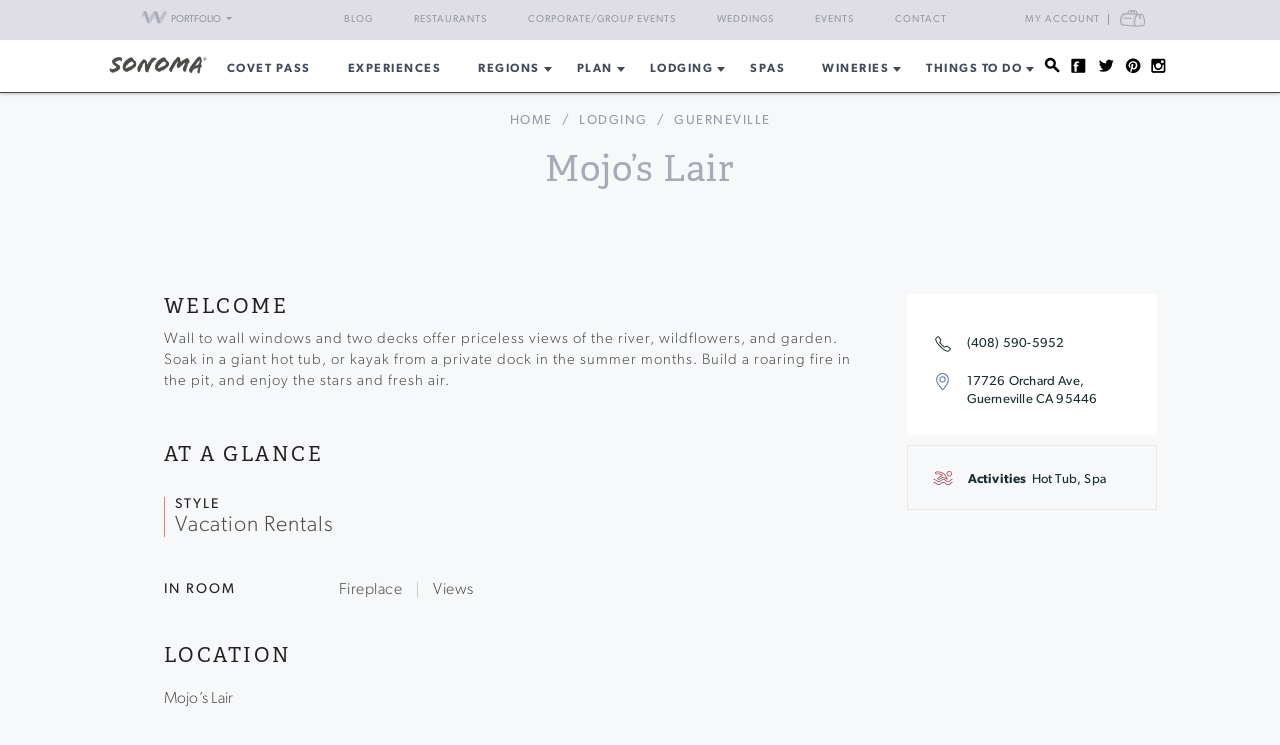

--- FILE ---
content_type: text/html; charset=UTF-8
request_url: https://www.sonoma.com/businesses/15932/mojo-s-lair
body_size: 13931
content:
<!DOCTYPE html>
<html lang="en-US">

<head>
    <meta http-equiv="Content-Type"
        content="text/html; charset=UTF-8" />
    <meta name="viewport" content="width=device-width, initial-scale=1">
    <link rel="pingback"
        href="https://www.sonoma.com/xmlrpc.php" />
    <meta property="fb:app_id"
        content="75953602463" />
    <title>Mojo’s Lair &#8211; Guerneville, CA | Sonoma</title>
<meta name='robots' content='max-image-preview:large' />
<link rel='dns-prefetch' href='//fonts.googleapis.com' />
<link rel='dns-prefetch' href='//api.mapbox.com' />
<link rel='dns-prefetch' href='//api.tiles.mapbox.com' />
<link rel='dns-prefetch' href='//ajax.googleapis.com' />
<link rel="alternate" type="application/rss+xml" title="Sonoma.com &raquo; Feed" href="https://www.sonoma.com/feed/" />
<link rel="alternate" type="application/rss+xml" title="Sonoma.com &raquo; Comments Feed" href="https://www.sonoma.com/comments/feed/" />
<link rel="alternate" type="text/calendar" title="Sonoma.com &raquo; iCal Feed" href="https://www.sonoma.com/events/?ical=1" />
<link rel="shortcut icon" href="https://www.sonoma.com/wp-content/themes/napavalley/images/favicon.ico?ver=1589465296" />
<link rel='stylesheet' id='yarppWidgetCss-css' href='https://www.sonoma.com/wp-content/plugins/yet-another-related-posts-plugin/style/widget.css?ver=6.6.1' type='text/css' media='all' />
<link rel='stylesheet' id='wp-block-library-css' href='https://www.sonoma.com/wp-includes/css/dist/block-library/style.min.css?ver=6.6.1' type='text/css' media='all' />
<style id='classic-theme-styles-inline-css' type='text/css'>
/*! This file is auto-generated */
.wp-block-button__link{color:#fff;background-color:#32373c;border-radius:9999px;box-shadow:none;text-decoration:none;padding:calc(.667em + 2px) calc(1.333em + 2px);font-size:1.125em}.wp-block-file__button{background:#32373c;color:#fff;text-decoration:none}
</style>
<style id='global-styles-inline-css' type='text/css'>
:root{--wp--preset--aspect-ratio--square: 1;--wp--preset--aspect-ratio--4-3: 4/3;--wp--preset--aspect-ratio--3-4: 3/4;--wp--preset--aspect-ratio--3-2: 3/2;--wp--preset--aspect-ratio--2-3: 2/3;--wp--preset--aspect-ratio--16-9: 16/9;--wp--preset--aspect-ratio--9-16: 9/16;--wp--preset--color--black: #000000;--wp--preset--color--cyan-bluish-gray: #abb8c3;--wp--preset--color--white: #ffffff;--wp--preset--color--pale-pink: #f78da7;--wp--preset--color--vivid-red: #cf2e2e;--wp--preset--color--luminous-vivid-orange: #ff6900;--wp--preset--color--luminous-vivid-amber: #fcb900;--wp--preset--color--light-green-cyan: #7bdcb5;--wp--preset--color--vivid-green-cyan: #00d084;--wp--preset--color--pale-cyan-blue: #8ed1fc;--wp--preset--color--vivid-cyan-blue: #0693e3;--wp--preset--color--vivid-purple: #9b51e0;--wp--preset--gradient--vivid-cyan-blue-to-vivid-purple: linear-gradient(135deg,rgba(6,147,227,1) 0%,rgb(155,81,224) 100%);--wp--preset--gradient--light-green-cyan-to-vivid-green-cyan: linear-gradient(135deg,rgb(122,220,180) 0%,rgb(0,208,130) 100%);--wp--preset--gradient--luminous-vivid-amber-to-luminous-vivid-orange: linear-gradient(135deg,rgba(252,185,0,1) 0%,rgba(255,105,0,1) 100%);--wp--preset--gradient--luminous-vivid-orange-to-vivid-red: linear-gradient(135deg,rgba(255,105,0,1) 0%,rgb(207,46,46) 100%);--wp--preset--gradient--very-light-gray-to-cyan-bluish-gray: linear-gradient(135deg,rgb(238,238,238) 0%,rgb(169,184,195) 100%);--wp--preset--gradient--cool-to-warm-spectrum: linear-gradient(135deg,rgb(74,234,220) 0%,rgb(151,120,209) 20%,rgb(207,42,186) 40%,rgb(238,44,130) 60%,rgb(251,105,98) 80%,rgb(254,248,76) 100%);--wp--preset--gradient--blush-light-purple: linear-gradient(135deg,rgb(255,206,236) 0%,rgb(152,150,240) 100%);--wp--preset--gradient--blush-bordeaux: linear-gradient(135deg,rgb(254,205,165) 0%,rgb(254,45,45) 50%,rgb(107,0,62) 100%);--wp--preset--gradient--luminous-dusk: linear-gradient(135deg,rgb(255,203,112) 0%,rgb(199,81,192) 50%,rgb(65,88,208) 100%);--wp--preset--gradient--pale-ocean: linear-gradient(135deg,rgb(255,245,203) 0%,rgb(182,227,212) 50%,rgb(51,167,181) 100%);--wp--preset--gradient--electric-grass: linear-gradient(135deg,rgb(202,248,128) 0%,rgb(113,206,126) 100%);--wp--preset--gradient--midnight: linear-gradient(135deg,rgb(2,3,129) 0%,rgb(40,116,252) 100%);--wp--preset--font-size--small: 13px;--wp--preset--font-size--medium: 20px;--wp--preset--font-size--large: 36px;--wp--preset--font-size--x-large: 42px;--wp--preset--spacing--20: 0.44rem;--wp--preset--spacing--30: 0.67rem;--wp--preset--spacing--40: 1rem;--wp--preset--spacing--50: 1.5rem;--wp--preset--spacing--60: 2.25rem;--wp--preset--spacing--70: 3.38rem;--wp--preset--spacing--80: 5.06rem;--wp--preset--shadow--natural: 6px 6px 9px rgba(0, 0, 0, 0.2);--wp--preset--shadow--deep: 12px 12px 50px rgba(0, 0, 0, 0.4);--wp--preset--shadow--sharp: 6px 6px 0px rgba(0, 0, 0, 0.2);--wp--preset--shadow--outlined: 6px 6px 0px -3px rgba(255, 255, 255, 1), 6px 6px rgba(0, 0, 0, 1);--wp--preset--shadow--crisp: 6px 6px 0px rgba(0, 0, 0, 1);}:where(.is-layout-flex){gap: 0.5em;}:where(.is-layout-grid){gap: 0.5em;}body .is-layout-flex{display: flex;}.is-layout-flex{flex-wrap: wrap;align-items: center;}.is-layout-flex > :is(*, div){margin: 0;}body .is-layout-grid{display: grid;}.is-layout-grid > :is(*, div){margin: 0;}:where(.wp-block-columns.is-layout-flex){gap: 2em;}:where(.wp-block-columns.is-layout-grid){gap: 2em;}:where(.wp-block-post-template.is-layout-flex){gap: 1.25em;}:where(.wp-block-post-template.is-layout-grid){gap: 1.25em;}.has-black-color{color: var(--wp--preset--color--black) !important;}.has-cyan-bluish-gray-color{color: var(--wp--preset--color--cyan-bluish-gray) !important;}.has-white-color{color: var(--wp--preset--color--white) !important;}.has-pale-pink-color{color: var(--wp--preset--color--pale-pink) !important;}.has-vivid-red-color{color: var(--wp--preset--color--vivid-red) !important;}.has-luminous-vivid-orange-color{color: var(--wp--preset--color--luminous-vivid-orange) !important;}.has-luminous-vivid-amber-color{color: var(--wp--preset--color--luminous-vivid-amber) !important;}.has-light-green-cyan-color{color: var(--wp--preset--color--light-green-cyan) !important;}.has-vivid-green-cyan-color{color: var(--wp--preset--color--vivid-green-cyan) !important;}.has-pale-cyan-blue-color{color: var(--wp--preset--color--pale-cyan-blue) !important;}.has-vivid-cyan-blue-color{color: var(--wp--preset--color--vivid-cyan-blue) !important;}.has-vivid-purple-color{color: var(--wp--preset--color--vivid-purple) !important;}.has-black-background-color{background-color: var(--wp--preset--color--black) !important;}.has-cyan-bluish-gray-background-color{background-color: var(--wp--preset--color--cyan-bluish-gray) !important;}.has-white-background-color{background-color: var(--wp--preset--color--white) !important;}.has-pale-pink-background-color{background-color: var(--wp--preset--color--pale-pink) !important;}.has-vivid-red-background-color{background-color: var(--wp--preset--color--vivid-red) !important;}.has-luminous-vivid-orange-background-color{background-color: var(--wp--preset--color--luminous-vivid-orange) !important;}.has-luminous-vivid-amber-background-color{background-color: var(--wp--preset--color--luminous-vivid-amber) !important;}.has-light-green-cyan-background-color{background-color: var(--wp--preset--color--light-green-cyan) !important;}.has-vivid-green-cyan-background-color{background-color: var(--wp--preset--color--vivid-green-cyan) !important;}.has-pale-cyan-blue-background-color{background-color: var(--wp--preset--color--pale-cyan-blue) !important;}.has-vivid-cyan-blue-background-color{background-color: var(--wp--preset--color--vivid-cyan-blue) !important;}.has-vivid-purple-background-color{background-color: var(--wp--preset--color--vivid-purple) !important;}.has-black-border-color{border-color: var(--wp--preset--color--black) !important;}.has-cyan-bluish-gray-border-color{border-color: var(--wp--preset--color--cyan-bluish-gray) !important;}.has-white-border-color{border-color: var(--wp--preset--color--white) !important;}.has-pale-pink-border-color{border-color: var(--wp--preset--color--pale-pink) !important;}.has-vivid-red-border-color{border-color: var(--wp--preset--color--vivid-red) !important;}.has-luminous-vivid-orange-border-color{border-color: var(--wp--preset--color--luminous-vivid-orange) !important;}.has-luminous-vivid-amber-border-color{border-color: var(--wp--preset--color--luminous-vivid-amber) !important;}.has-light-green-cyan-border-color{border-color: var(--wp--preset--color--light-green-cyan) !important;}.has-vivid-green-cyan-border-color{border-color: var(--wp--preset--color--vivid-green-cyan) !important;}.has-pale-cyan-blue-border-color{border-color: var(--wp--preset--color--pale-cyan-blue) !important;}.has-vivid-cyan-blue-border-color{border-color: var(--wp--preset--color--vivid-cyan-blue) !important;}.has-vivid-purple-border-color{border-color: var(--wp--preset--color--vivid-purple) !important;}.has-vivid-cyan-blue-to-vivid-purple-gradient-background{background: var(--wp--preset--gradient--vivid-cyan-blue-to-vivid-purple) !important;}.has-light-green-cyan-to-vivid-green-cyan-gradient-background{background: var(--wp--preset--gradient--light-green-cyan-to-vivid-green-cyan) !important;}.has-luminous-vivid-amber-to-luminous-vivid-orange-gradient-background{background: var(--wp--preset--gradient--luminous-vivid-amber-to-luminous-vivid-orange) !important;}.has-luminous-vivid-orange-to-vivid-red-gradient-background{background: var(--wp--preset--gradient--luminous-vivid-orange-to-vivid-red) !important;}.has-very-light-gray-to-cyan-bluish-gray-gradient-background{background: var(--wp--preset--gradient--very-light-gray-to-cyan-bluish-gray) !important;}.has-cool-to-warm-spectrum-gradient-background{background: var(--wp--preset--gradient--cool-to-warm-spectrum) !important;}.has-blush-light-purple-gradient-background{background: var(--wp--preset--gradient--blush-light-purple) !important;}.has-blush-bordeaux-gradient-background{background: var(--wp--preset--gradient--blush-bordeaux) !important;}.has-luminous-dusk-gradient-background{background: var(--wp--preset--gradient--luminous-dusk) !important;}.has-pale-ocean-gradient-background{background: var(--wp--preset--gradient--pale-ocean) !important;}.has-electric-grass-gradient-background{background: var(--wp--preset--gradient--electric-grass) !important;}.has-midnight-gradient-background{background: var(--wp--preset--gradient--midnight) !important;}.has-small-font-size{font-size: var(--wp--preset--font-size--small) !important;}.has-medium-font-size{font-size: var(--wp--preset--font-size--medium) !important;}.has-large-font-size{font-size: var(--wp--preset--font-size--large) !important;}.has-x-large-font-size{font-size: var(--wp--preset--font-size--x-large) !important;}
:where(.wp-block-post-template.is-layout-flex){gap: 1.25em;}:where(.wp-block-post-template.is-layout-grid){gap: 1.25em;}
:where(.wp-block-columns.is-layout-flex){gap: 2em;}:where(.wp-block-columns.is-layout-grid){gap: 2em;}
:root :where(.wp-block-pullquote){font-size: 1.5em;line-height: 1.6;}
</style>
<link rel='stylesheet' id='awesome-weather-css' href='https://www.sonoma.com/wp-content/plugins/awesome-weather-pro/awesome-weather.css?ver=6.6.1' type='text/css' media='all' />
<style id='awesome-weather-inline-css' type='text/css'>
.awesome-weather-wrap { font-family: 'Open Sans', sans-serif; font-weight: 400; font-size: 14px; line-height: 14px; }
</style>
<link rel='stylesheet' id='opensans-googlefont-css' href='//fonts.googleapis.com/css?family=Open+Sans%3A400&#038;ver=6.6.1' type='text/css' media='all' />
<link rel='stylesheet' id='mapbox-css-css' href='//api.mapbox.com/mapbox.js/v2.2.3/mapbox.css?ver=6.6.1' type='text/css' media='all' />
<link rel='stylesheet' id='mapbox-gl-css-css' href='//api.tiles.mapbox.com/mapbox-gl-js/v0.12.0/mapbox-gl.css?ver=6.6.1' type='text/css' media='all' />
<link rel='stylesheet' id='mapbox-markercluster-css-css' href='//api.mapbox.com/mapbox.js/plugins/leaflet-markercluster/v0.4.0/MarkerCluster.css?ver=6.6.1' type='text/css' media='all' />
<link rel='stylesheet' id='mapbox-markercluster-default-css-css' href='//api.mapbox.com/mapbox.js/plugins/leaflet-markercluster/v0.4.0/MarkerCluster.Default.css?ver=6.6.1' type='text/css' media='all' />
<link rel='stylesheet' id='parent-stylesheet-css' href='https://www.sonoma.com/wp-content/themes/napavalley/style.css?ver=1720726107' type='text/css' media='all' />
<link rel='stylesheet' id='theme-stylesheet-css' href='https://www.sonoma.com/wp-content/themes/sonoma/style.css?ver=1720726107' type='text/css' media='all' />
<link rel='stylesheet' id='experiences-v2-napa-sonoma-stylesheet-css' href='https://www.sonoma.com/wp-content/themes/napavalley/experiences-v2-napa-sonoma.css?ver=1720726108' type='text/css' media='all' />
<link rel='stylesheet' id='jquery-ui-style-css' href='//ajax.googleapis.com/ajax/libs/jqueryui/1.13.3/themes/smoothness/jquery-ui.min.css?ver=6.6.1' type='text/css' media='all' />
<link rel='stylesheet' id='cake_stylesheet_0-css' href='https://www.sonoma.com/css/main.css?ver=6.6.1' type='text/css' media='all' />
<script type="text/javascript" src="https://www.sonoma.com/wp-includes/js/jquery/jquery.min.js?ver=3.7.1" id="jquery-core-js"></script>
<script type="text/javascript" src="https://www.sonoma.com/wp-includes/js/jquery/jquery-migrate.min.js?ver=3.4.1" id="jquery-migrate-js"></script>
<script></script><link rel="https://api.w.org/" href="https://www.sonoma.com/wp-json/" /><link rel="alternate" title="JSON" type="application/json" href="https://www.sonoma.com/wp-json/wp/v2/pages/119" /><link rel="EditURI" type="application/rsd+xml" title="RSD" href="https://www.sonoma.com/xmlrpc.php?rsd" />
<meta name="generator" content="WordPress 6.6.1" />
<link rel='shortlink' href='https://www.sonoma.com/?p=119' />
<link rel="alternate" title="oEmbed (JSON)" type="application/json+oembed" href="https://www.sonoma.com/wp-json/oembed/1.0/embed?url=https%3A%2F%2Fwww.sonoma.com%2Fcakepress%2F" />
<link rel="alternate" title="oEmbed (XML)" type="text/xml+oembed" href="https://www.sonoma.com/wp-json/oembed/1.0/embed?url=https%3A%2F%2Fwww.sonoma.com%2Fcakepress%2F&#038;format=xml" />
<script>
    var googletag = googletag || {};
    googletag.cmd = googletag.cmd || [];
    (function() {
        var gads = document.createElement('script');
        gads.async = true;
        gads.type = 'text/javascript';
        var useSSL = 'https:' == document.location.protocol;
        gads.src = (useSSL ? 'https:' : 'http:') +
            '//www.googletagservices.com/tag/js/gpt.js';
        var node = document.getElementsByTagName('script')[0];
        node.parentNode.insertBefore(gads, node);
    })();

    var group_id = '1469049517848';
    googletag.cmd.push(function() {
        googletag.defineSlot('/27790961/IAB_Billboard_v2', [970, 250], 'div-gpt-ad-' + group_id + '-0')
            .addService(googletag.pubads());
        googletag.defineSlot('/27790961/IAB_Billboard2_v2', [970, 250], 'div-gpt-ad-' + group_id + '-1')
            .addService(googletag.pubads());
        googletag.defineSlot('/27790961/IAB_Billboard3_v2', [970, 250], 'div-gpt-ad-' + group_id + '-2')
            .addService(googletag.pubads());
        googletag.defineSlot('/27790961/IAB_Billboard4_v2', [970, 250], 'div-gpt-ad-' + group_id + '-3')
            .addService(googletag.pubads());
        googletag.defineSlot('/27790961/IAB_Filmstrip_v2', [300, 600], 'div-gpt-ad-' + group_id + '-4')
            .addService(googletag.pubads());
        googletag.defineSlot('/27790961/IAB_Filmstrip2_v2', [300, 600], 'div-gpt-ad-' + group_id + '-5')
            .addService(googletag.pubads());
        googletag.defineSlot('/27790961/IAB_Filmstrip3_v2', [300, 600], 'div-gpt-ad-' + group_id + '-6')
            .addService(googletag.pubads());
        googletag.defineSlot('/27790961/IAB_Filmstrip4_v2', [300, 600], 'div-gpt-ad-' + group_id + '-7')
            .addService(googletag.pubads());
        googletag.defineSlot('/27790961/LargeBox_v2', [300, 300], 'div-gpt-ad-' + group_id + '-8').addService(
            googletag.pubads());
        googletag.defineSlot('/27790961/LargeBox2_v2', [300, 300], 'div-gpt-ad-' + group_id + '-9').addService(
            googletag.pubads());
        googletag.defineSlot('/27790961/LargeBox3_v2', [300, 300], 'div-gpt-ad-' + group_id + '-10').addService(
            googletag.pubads());
        googletag.defineSlot('/27790961/LargeBox4_v2', [300, 300], 'div-gpt-ad-' + group_id + '-11').addService(
            googletag.pubads());
        googletag.defineSlot('/27790961/Spotlight1_v2', [247, 400], 'div-gpt-ad-' + group_id + '-12')
            .addService(googletag.pubads());
        googletag.defineSlot('/27790961/Spotlight2_v2', [247, 400], 'div-gpt-ad-' + group_id + '-13')
            .addService(googletag.pubads());
        googletag.defineSlot('/27790961/Spotlight3_v2', [247, 400], 'div-gpt-ad-' + group_id + '-14')
            .addService(googletag.pubads());
        googletag.defineSlot('/27790961/Spotlight4_v2', [247, 400], 'div-gpt-ad-' + group_id + '-15')
            .addService(googletag.pubads());
        googletag.defineSlot('/27790961/MiniBillboard_v2', [500, 250], 'div-gpt-ad-' + group_id + '-16')
            .addService(googletag.pubads());
        googletag.defineSlot('/27790961/MiniBillboard2_v2', [500, 250], 'div-gpt-ad-' + group_id + '-17')
            .addService(googletag.pubads());
        googletag.pubads().setTargeting("pages", "businesses")
            .setTargeting("domain", "sonoma.com")
                    ;
        googletag.enableServices();
    });
</script>
<script async
    src="https://www.googletagmanager.com/gtag/js?id=G-46D7V7Y9CD">
</script>
<script>
    window.dataLayer = window.dataLayer || [];

    function gtag() {
        dataLayer.push(arguments);
    }
    gtag('js', new Date());

    gtag('config', 'G-46D7V7Y9CD');
</script>
<meta name="referrer" content="unsafe-url" />
<meta name="generator" content="Powered by WPBakery Page Builder - drag and drop page builder for WordPress."/>
<meta name="description" content="Wall to wall windows and two decks offer priceless views of the river, wildflowers, and garden. Soak in a giant hot tub, or kayak from a private dock in the summer months. Build a roaring fire in the pit, and enjoy the stars and fresh air. "/>
<meta content="http:https://winecountry-media.s3.amazonaws.com/13108-media-300.jpg" property="og:image"/><link href="https://www.sonoma.com/businesses/15932/mojo-s-lair" rel="canonical"/><noscript><style> .wpb_animate_when_almost_visible { opacity: 1; }</style></noscript>    <script>
        window.fbAsyncInit = function() {
            FB.init({
                appId: '75953602463',
                xfbml: true,
                version: 'v2.4'
            });

            //FB.Event.subscribe('xfbml.render', function () {
            //console.log("finished rendering plugins");
            // });

            FB.Event.subscribe('comment.create', function(response) {
                // response is an object with attributes (commentID, href, message, parentCommentID)
                // console.log('comment.create')
                update_stats('comment');
            });

            // Liking.  Does not fire when you like a comment, only the page
            FB.Event.subscribe('edge.create', function(url, html_element) {
                //console.log('edge.create')
                update_stats('like');
            });

            FB.Event.subscribe('edge.remove', function(url, html_element) {
                // Unliking, no-op
            });

            jQuery(document).ready(function($) {
                // Make our own Share button, since the Facebook one doesn't raise any events
                // See http://stackoverflow.com/questions/20312964/callback-function-with-new-facebook-share-button
                $('.facebook-share-button').on('click', function() {
                    FB.ui({
                        method: 'feed',
                        link: document.URL,
                        //caption: 'example',
                    }, function(response) {
                        // response is an object with attribute post_id
                        //debugger;
                        if (response === null) {
                            // no-op
                            //console.log('post was not shared');
                        } else {
                            //console.log('post was shared');
                            update_stats('share');
                        }
                    });
                });
            });
        };

        (function(d, s, id) {
            var js, fjs = d.getElementsByTagName(s)[0];
            if (d.getElementById(id)) {
                return;
            }
            js = d.createElement(s);
            js.id = id;
            js.src = "//connect.facebook.net/en_US/sdk.js";
            fjs.parentNode.insertBefore(js, fjs);
        }(document, 'script', 'facebook-jssdk'));

        function update_stats(type, post_id) {
            jQuery(document).ready(function($) {
                var data = {
                    action: 'winecountry_trigger_page_interaction',
                    type: type,
                    url: location.href,
                    post_id: typeof post_id != 'undefined' ? post_id : ''
                };

                // since 2.8 ajaxurl is always defined in the admin header and points to admin-ajax.php
                jQuery.post(
                    'https://www.sonoma.com/wp-admin/admin-ajax.php',
                    data,
                    function(response) {
                        //alert('Got this from the server: ' + response);
                    });
            });
        }
    </script>
</head>

<body class="page-template-default page page-id-119 wpb-js-composer js-comp-ver-7.3 vc_responsive tribe-theme-parent-napavalley tribe-theme-child-sonoma page-template-cakepress-page-template-php">
        <noscript><iframe src="//www.googletagmanager.com/ns.html?id=GTM-K2CHWT" height="0" width="0"
            style="display:none;visibility:hidden"></iframe></noscript>
    <script>
        (function(w, d, s, l, i) {
            w[l] = w[l] || [];
            w[l].push({
                'gtm.start': new Date().getTime(),
                event: 'gtm.js'
            });
            var f = d.getElementsByTagName(s)[0],
                j = d.createElement(s),
                dl = l != 'dataLayer' ? '&l=' + l : '';
            j.async = true;
            j.src =
                '//www.googletagmanager.com/gtm.js?id=' + i + dl;
            f.parentNode.insertBefore(j, f);
        })(window, document, 'script', 'dataLayer', 'GTM-K2CHWT');
    </script>
        <div id="fb-root"></div>

    <div class="wrapper">
        <header class="header">
            <div class="bar">
    <div class="container">

                <div class="network-dropdown pull-left">

            <button class="btn btn-network" type="button" data-toggle="collapse" data-target="#collapseNetwork"
                aria-expanded="false" aria-controls="collapseNetwork">
                <span class="img-logo-small" role="none"></span>
                <span>Portfolio</span>
                <span class="caret" role="none"></span>
            </button>
            <div class="collapse network-collapse" id="collapseNetwork">
                <ul class="network-menu list-unstyled">                    <li><a
                            href="https://www.napavalley.com/"><img
                                class="img-logo-small"
                                src="https://s3.amazonaws.com/winecountry-media/wp-content/uploads/2016/11/28112026/NapaValley-com-150w.png"
                                alt="NapaValley.com small logo"></a>
                    </li>
                    <li><a
                            href="https://www.sonoma.com/"><img
                                class="img-logo-small"
                                src="https://s3.amazonaws.com/winecountry-media/wp-content/uploads/2016/11/28112025/Sonoma-com-150w.png"
                                alt="Sonoma.com small logo"></a>
                    </li>
                    <li><a
                            href="https://www.winecountry.com/"><img
                                class="img-logo-small"
                                src="https://s3.amazonaws.com/winecountry-media/wp-content/uploads/2016/11/28112023/WineCountry-com-150w.png"
                                alt="WineCountry.com small logo"></a>
                    </li>
                </ul>
            </div>
        </div>
        
        <div class="pull-right account-settings">
                        <a class="login-link"
                href="https://www.winecountry.com/my-account">My
                Account</a>
            <a
                href="https://www.winecountry.com/cart">
                <span class="sr-only">Cart</span><span class="cart-icon"></span>
            </a>
            
        </div>
        <nav class="nav-bar"><ul id="menu-top-menu" class="menu list-inline"><li id="menu-item-41754" class="menu-item menu-item-type-post_type menu-item-object-page menu-item-41754"><a href="https://www.sonoma.com/blog/">Blog</a></li>
<li id="menu-item-29621" class="menu-item menu-item-type-post_type menu-item-object-page menu-item-29621"><a href="https://www.sonoma.com/restaurants/">Restaurants</a></li>
<li id="menu-item-30657" class="menu-item menu-item-type-post_type menu-item-object-page menu-item-30657"><a href="https://www.sonoma.com/event-planning/corporate-events/">Corporate/Group Events</a></li>
<li id="menu-item-23852" class="menu-item menu-item-type-post_type menu-item-object-page menu-item-23852"><a href="https://www.sonoma.com/event-planning/weddings/">Weddings</a></li>
<li id="menu-item-23856" class="menu-item menu-item-type-custom menu-item-object-custom menu-item-23856"><a href="/events">Events</a></li>
<li id="menu-item-23860" class="menu-item menu-item-type-post_type menu-item-object-page menu-item-23860"><a href="https://www.sonoma.com/contact/">Contact</a></li>
</ul></nav>    </div><!-- /.container -->
</div><!-- /.bar -->
                        <div class="header-body">
                <div class="container">
                                        <a href="https://www.sonoma.com/"
                        class="logo pull-left">
                        <img width="200" height="38" src="https://winecountry-media.s3.amazonaws.com/wp-content/uploads/sites/5/2016/02/17165359/Sonoma-LightBG-3-200x38.png" class="attachment-crb_logo size-crb_logo" alt="Sonoma.com header logo" decoding="async" srcset="https://winecountry-media.s3.amazonaws.com/wp-content/uploads/sites/5/2016/02/17165359/Sonoma-LightBG-3-200x38.png 200w, https://winecountry-media.s3.amazonaws.com/wp-content/uploads/sites/5/2016/02/17165359/Sonoma-LightBG-3-300x57.png 300w, https://winecountry-media.s3.amazonaws.com/wp-content/uploads/sites/5/2016/02/17165359/Sonoma-LightBG-3-155x30.png 155w, https://winecountry-media.s3.amazonaws.com/wp-content/uploads/sites/5/2016/02/17165359/Sonoma-LightBG-3.png 325w" sizes="(max-width: 200px) 100vw, 200px" />                    </a>
                    
                    <a href="#" class="btn-main" data-toggle="modal" data-target="#modalSidebar"
                        aria-label="Toggle Sidebar">
                        <span></span>
                    </a>
                                        <div class="socials pull-right">
                        <ul>
                            <li>
                                <a href="#" class="btn-search" title="Search">
                                    <i class="ico-social-small ico-search" role="none"></i>
                                </a>
                            </li>

                                                        <li>
                                <a href="https://www.facebook.com/SonomaWineCountry" title="Facebook"
                                    target="_blank">
                                    <i class="ico-social-small ico-facebook"
                                        role="none"></i>
                                </a>
                            </li>
                                                        <li>
                                <a href="https://twitter.com/sonoma" title="Twitter"
                                    target="_blank">
                                    <i class="ico-social-small ico-twitter"
                                        role="none"></i>
                                </a>
                            </li>
                                                        <li>
                                <a href="https://www.pinterest.com/sonomacom/" title="Pinterest"
                                    target="_blank">
                                    <i class="ico-social-small ico-pinterest"
                                        role="none"></i>
                                </a>
                            </li>
                                                        <li>
                                <a href="https://www.instagram.com/sonoma/" title="Instagram"
                                    target="_blank">
                                    <i class="ico-social-small ico-instagram"
                                        role="none"></i>
                                </a>
                            </li>
                                                    </ul>
                    </div><!-- /.socials -->
                                        <nav class="nav"><ul id="menu-main-menu" class="menu list-inline"><li id="menu-item-43238" class="menu-item menu-item-type-custom menu-item-object-custom menu-item-43238"><a target="_blank" rel="noopener" href="https://www.covetpass.com">COVET PASS</a></li>
<li id="menu-item-50853" class="menu-item menu-item-type-post_type menu-item-object-page menu-item-50853"><a href="https://www.sonoma.com/experiences/">Experiences</a></li>
<li id="menu-item-14753" class="menu-item menu-item-type-post_type menu-item-object-page menu-item-has-children menu-item-14753"><a href="https://www.sonoma.com/explore/">REGIONS</a>
<ul class="sub-menu">
	<li id="menu-item-29985" class="menu-item menu-item-type-post_type menu-item-object-page menu-item-29985"><a href="https://www.sonoma.com/explore/">Explore Sonoma County</a></li>
	<li id="menu-item-25021" class="menu-item menu-item-type-post_type menu-item-object-page menu-item-25021"><a href="https://www.sonoma.com/explore/northern-sonoma-county/">Northern Sonoma County</a></li>
	<li id="menu-item-25022" class="menu-item menu-item-type-post_type menu-item-object-page menu-item-25022"><a href="https://www.sonoma.com/explore/central-sonoma-county/">Central Sonoma County</a></li>
	<li id="menu-item-25020" class="menu-item menu-item-type-post_type menu-item-object-page menu-item-25020"><a href="https://www.sonoma.com/explore/southern-sonoma-county/">Southern Sonoma County</a></li>
	<li id="menu-item-25023" class="menu-item menu-item-type-post_type menu-item-object-page menu-item-25023"><a href="https://www.sonoma.com/explore/coastal-sonoma-county/">Coastal Sonoma County</a></li>
</ul>
</li>
<li id="menu-item-25019" class="menu-item menu-item-type-custom menu-item-object-custom menu-item-has-children menu-item-25019"><a href="/">Plan</a>
<ul class="sub-menu">
	<li id="menu-item-29982" class="menu-item menu-item-type-post_type menu-item-object-post menu-item-29982"><a href="https://www.sonoma.com/blog/how-to-get-to-sonoma-county/">How to Get To Sonoma County</a></li>
	<li id="menu-item-14647" class="menu-item menu-item-type-post_type menu-item-object-page menu-item-14647"><a href="https://www.sonoma.com/guides/">Guides &#038; Itineraries</a></li>
	<li id="menu-item-14630" class="menu-item menu-item-type-custom menu-item-object-custom menu-item-14630"><a href="/events/">Events Calendar</a></li>
	<li id="menu-item-40335" class="menu-item menu-item-type-custom menu-item-object-custom menu-item-40335"><a target="_blank" rel="noopener" href="https://www.covetpass.com">Buy Covet Pass</a></li>
	<li id="menu-item-14636" class="menu-item menu-item-type-post_type menu-item-object-page menu-item-14636"><a href="https://www.sonoma.com/blog/">Blog</a></li>
	<li id="menu-item-14750" class="menu-item menu-item-type-post_type menu-item-object-page menu-item-14750"><a href="https://www.sonoma.com/maps/">Maps</a></li>
	<li id="menu-item-14761" class="menu-item menu-item-type-post_type menu-item-object-page menu-item-14761"><a href="https://www.sonoma.com/weather/">Sonoma County Weather</a></li>
</ul>
</li>
<li id="menu-item-14681" class="menu-item menu-item-type-post_type menu-item-object-page menu-item-has-children menu-item-14681"><a href="https://www.sonoma.com/lodging/">Lodging</a>
<ul class="sub-menu">
	<li id="menu-item-28719" class="menu-item menu-item-type-custom menu-item-object-custom menu-item-28719"><a href="/businesses?category=Lodging&#038;tags=lodging-deals">Lodging Deals</a></li>
	<li id="menu-item-28722" class="menu-item menu-item-type-custom menu-item-object-custom menu-item-28722"><a href="/businesses/?category=Lodging&#038;tags=resorts-and-spas">Resorts &#038; Spas</a></li>
	<li id="menu-item-28721" class="menu-item menu-item-type-custom menu-item-object-custom menu-item-28721"><a href="/businesses/?category=Lodging&#038;tags=hotels">Hotels</a></li>
	<li id="menu-item-28720" class="menu-item menu-item-type-custom menu-item-object-custom menu-item-28720"><a href="/businesses/?category=Lodging&#038;tags=bed-and-breakfasts-inns">Bed &#038; Breakfast and Inns</a></li>
	<li id="menu-item-28723" class="menu-item menu-item-type-custom menu-item-object-custom menu-item-28723"><a href="/businesses/?category=Lodging&#038;tags=vacation-rentals">Vacation Rentals</a></li>
</ul>
</li>
<li id="menu-item-17085" class="menu-item menu-item-type-post_type menu-item-object-page menu-item-17085"><a href="https://www.sonoma.com/spas/">Spas</a></li>
<li id="menu-item-14584" class="menu-item menu-item-type-post_type menu-item-object-page menu-item-has-children menu-item-14584"><a href="https://www.sonoma.com/wineries/">Wineries</a>
<ul class="sub-menu">
	<li id="menu-item-42824" class="menu-item menu-item-type-post_type menu-item-object-page menu-item-42824"><a href="https://www.sonoma.com/wineries/">Sonoma County Wineries</a></li>
</ul>
</li>
<li id="menu-item-12347" class="menu-item menu-item-type-post_type menu-item-object-page menu-item-has-children menu-item-12347"><a href="https://www.sonoma.com/thingstodo/">Things To Do</a>
<ul class="sub-menu">
	<li id="menu-item-27632" class="menu-item menu-item-type-custom menu-item-object-custom menu-item-27632"><a href="https://www.sonoma.com/businesses/?category=Things%20To%20Do&#038;tags=wine-tours-and-sightseeing">Wine Tours &#038; Sightseeing</a></li>
	<li id="menu-item-27634" class="menu-item menu-item-type-custom menu-item-object-custom menu-item-27634"><a href="https://www.sonoma.com/businesses/?category=Things%20To%20Do&#038;tags=outdoor-activities">Outdoor Activities</a></li>
	<li id="menu-item-27640" class="menu-item menu-item-type-custom menu-item-object-custom menu-item-27640"><a href="https://www.sonoma.com/businesses/?category=Things%20To%20Do&#038;tags=culinary-activities">Culinary Activities</a></li>
	<li id="menu-item-47066" class="menu-item menu-item-type-custom menu-item-object-custom menu-item-47066"><a href="https://www.napavalley.com/cannabis-in-wine-country/">Cannabis Resources</a></li>
	<li id="menu-item-37562" class="menu-item menu-item-type-custom menu-item-object-custom menu-item-37562"><a href="/businesses?category=Things%20To%20Do&#038;tags=breweries-and-distilleries">Breweries &#038; Distilleries</a></li>
	<li id="menu-item-27633" class="menu-item menu-item-type-custom menu-item-object-custom menu-item-27633"><a href="https://www.sonoma.com/businesses?q=&#038;category=Things%20To%20Do&#038;tags=hot-air-balloon-tours-and-rides">Ballooning</a></li>
	<li id="menu-item-27635" class="menu-item menu-item-type-custom menu-item-object-custom menu-item-27635"><a href="https://www.sonoma.com/businesses?q=&#038;category=Things%20To%20Do&#038;tags=golf">Golf</a></li>
	<li id="menu-item-27638" class="menu-item menu-item-type-custom menu-item-object-custom menu-item-27638"><a href="https://www.sonoma.com/businesses?q=&#038;category=Things%20To%20Do&#038;tags=attractions">Attractions</a></li>
	<li id="menu-item-27636" class="menu-item menu-item-type-custom menu-item-object-custom menu-item-27636"><a href="https://www.sonoma.com/businesses?q=&#038;category=Things%20To%20Do&#038;tags=shopping">Shopping</a></li>
	<li id="menu-item-27641" class="menu-item menu-item-type-custom menu-item-object-custom menu-item-27641"><a href="https://www.sonoma.com/businesses/?category=Things%20To%20Do&#038;tags=arts-and-entertainment">Arts &#038; Entertainment</a></li>
	<li id="menu-item-27639" class="menu-item menu-item-type-custom menu-item-object-custom menu-item-27639"><a href="https://www.sonoma.com/businesses/?category=Things%20To%20Do&#038;tags=nightlife">Nightlife</a></li>
	<li id="menu-item-27637" class="menu-item menu-item-type-custom menu-item-object-custom menu-item-27637"><a href="https://www.sonoma.com/businesses?q=&#038;category=Things%20To%20Do&#038;tags=farmers-markets">Farmer&#8217;s Markets</a></li>
</ul>
</li>
</ul></nav><div class="form-search">
	<form role="search" method="get" class="searchform" action="https://www.sonoma.com/"> 
		<input type="search" class="searchfield" value="" name="s" id="s" placeholder="SEARCH TERM" title="Search" /> 

		<a href="#" class="btn-close" title="Close search form">
			<i class="ico-close" role="none"></i>
		</a>
	</form>
</div><!-- /.form-search -->		                </div><!-- /.container -->
            </div><!-- /.header-body -->
                    </header><!-- /.header -->

        <div class="modal sidebar fade napa-modal" id="modalSidebar" tabindex="-1" role="dialog" aria-labelledby="modalSidebarLabel">
    <div class="modal-dialog" role="document">
        <div class="modal-content">

            <div class="modal-header">
                <button type="button" class="close" data-dismiss="modal" aria-label="Close"><span aria-hidden="true">&times;</span></button>
                <img width="325" height="62" src="https://winecountry-media.s3.amazonaws.com/wp-content/uploads/sites/5/2016/02/17165359/Sonoma-LightBG-3.png" class="img-responsive sidebar-head-img" alt="" id="modalSidebarLabel" decoding="async" srcset="https://winecountry-media.s3.amazonaws.com/wp-content/uploads/sites/5/2016/02/17165359/Sonoma-LightBG-3.png 325w, https://winecountry-media.s3.amazonaws.com/wp-content/uploads/sites/5/2016/02/17165359/Sonoma-LightBG-3-300x57.png 300w, https://winecountry-media.s3.amazonaws.com/wp-content/uploads/sites/5/2016/02/17165359/Sonoma-LightBG-3-200x38.png 200w, https://winecountry-media.s3.amazonaws.com/wp-content/uploads/sites/5/2016/02/17165359/Sonoma-LightBG-3-155x30.png 155w" sizes="(max-width: 325px) 100vw, 325px" />            </div>

            <div class="modal-body">
                <nav class="sidebar-nav"><ul id="menu-main-menu-mobile" class="menu list-unstyled"><li id="menu-item-40333" class="menu-item menu-item-type-custom menu-item-object-custom menu-item-has-children menu-item-40333"><a target="_blank" rel="noopener" href="https://www.covetpass.com">COVET PASS</a>
<ul class="sub-menu">
	<li id="menu-item-40334" class="menu-item menu-item-type-custom menu-item-object-custom menu-item-40334"><a target="_blank" rel="noopener" href="https://www.covetpass.com">Buy Premier Wine Tasting Pass</a></li>
	<li id="menu-item-46780" class="menu-item menu-item-type-custom menu-item-object-custom menu-item-46780"><a target="_blank" rel="noopener" href="https://www.winecountry.com/my-account/">Covet Pass Account Login</a></li>
</ul>
</li>
<li id="menu-item-30475" class="menu-item menu-item-type-post_type menu-item-object-page menu-item-has-children menu-item-30475"><a href="https://www.sonoma.com/experiences/">EXPERIENCES</a>
<ul class="sub-menu">
	<li id="menu-item-30520" class="menu-item menu-item-type-post_type menu-item-object-page menu-item-30520"><a href="https://www.sonoma.com/experiences/">Reserve Wine &#038; Food Experience</a></li>
</ul>
</li>
<li id="menu-item-25247" class="menu-item menu-item-type-custom menu-item-object-custom menu-item-has-children menu-item-25247"><a>PLAN YOUR TRIP</a>
<ul class="sub-menu">
	<li id="menu-item-17280" class="menu-item menu-item-type-post_type menu-item-object-page menu-item-17280"><a href="https://www.sonoma.com/wineries/">Wineries</a></li>
	<li id="menu-item-17279" class="menu-item menu-item-type-post_type menu-item-object-page menu-item-17279"><a href="https://www.sonoma.com/lodging/">Lodging</a></li>
	<li id="menu-item-17285" class="menu-item menu-item-type-post_type menu-item-object-page menu-item-17285"><a href="https://www.sonoma.com/thingstodo/">Things To Do</a></li>
	<li id="menu-item-47067" class="menu-item menu-item-type-custom menu-item-object-custom menu-item-47067"><a href="https://www.napavalley.com/cannabis-in-wine-country/">Cannabis Resources</a></li>
	<li id="menu-item-17281" class="menu-item menu-item-type-post_type menu-item-object-page menu-item-17281"><a href="https://www.sonoma.com/spas/">Spas</a></li>
	<li id="menu-item-17284" class="menu-item menu-item-type-post_type menu-item-object-page menu-item-17284"><a href="https://www.sonoma.com/restaurants/">Restaurants</a></li>
	<li id="menu-item-17116" class="menu-item menu-item-type-custom menu-item-object-custom menu-item-17116"><a href="/businesses?category=Lodging&#038;tags=lodging-deals/">Lodging Deals</a></li>
	<li id="menu-item-17288" class="menu-item menu-item-type-custom menu-item-object-custom menu-item-17288"><a href="/events">Events Calendar</a></li>
</ul>
</li>
<li id="menu-item-17263" class="menu-item menu-item-type-post_type menu-item-object-page menu-item-has-children menu-item-17263"><a href="https://www.sonoma.com/explore/">EXPLORE</a>
<ul class="sub-menu">
	<li id="menu-item-17267" class="menu-item menu-item-type-post_type menu-item-object-page menu-item-17267"><a href="https://www.sonoma.com/blog/">Blog</a></li>
	<li id="menu-item-17264" class="menu-item menu-item-type-post_type menu-item-object-page menu-item-17264"><a href="https://www.sonoma.com/guides/">Guides</a></li>
	<li id="menu-item-34896" class="menu-item menu-item-type-custom menu-item-object-custom menu-item-34896"><a target="_blank" rel="noopener" href="https://shop.winecountry.com/">Shop</a></li>
	<li id="menu-item-25246" class="menu-item menu-item-type-post_type menu-item-object-page menu-item-25246"><a href="https://www.sonoma.com/maps/">Maps</a></li>
	<li id="menu-item-17271" class="menu-item menu-item-type-post_type menu-item-object-page menu-item-17271"><a href="https://www.sonoma.com/weather/">Weather</a></li>
	<li id="menu-item-25241" class="menu-item menu-item-type-custom menu-item-object-custom menu-item-has-children menu-item-25241"><a href="/">Sonoma County Regions</a>
	<ul class="sub-menu">
		<li id="menu-item-25244" class="menu-item menu-item-type-post_type menu-item-object-page menu-item-25244"><a href="https://www.sonoma.com/explore/northern-sonoma-county/">Northern</a></li>
		<li id="menu-item-25242" class="menu-item menu-item-type-post_type menu-item-object-page menu-item-25242"><a href="https://www.sonoma.com/explore/central-sonoma-county/">Central</a></li>
		<li id="menu-item-25245" class="menu-item menu-item-type-post_type menu-item-object-page menu-item-25245"><a href="https://www.sonoma.com/explore/southern-sonoma-county/">Southern</a></li>
		<li id="menu-item-25243" class="menu-item menu-item-type-post_type menu-item-object-page menu-item-25243"><a href="https://www.sonoma.com/explore/coastal-sonoma-county/">Coastal</a></li>
	</ul>
</li>
</ul>
</li>
<li id="menu-item-25248" class="menu-item menu-item-type-post_type menu-item-object-page menu-item-has-children menu-item-25248"><a href="https://www.sonoma.com/event-planning/">FOR GROUPS</a>
<ul class="sub-menu">
	<li id="menu-item-19814" class="menu-item menu-item-type-post_type menu-item-object-page menu-item-19814"><a href="https://www.sonoma.com/event-planning/weddings/">Weddings</a></li>
	<li id="menu-item-19809" class="menu-item menu-item-type-post_type menu-item-object-page menu-item-19809"><a href="https://www.sonoma.com/event-planning/corporate-events/">Corporate/Group</a></li>
	<li id="menu-item-25249" class="menu-item menu-item-type-post_type menu-item-object-page menu-item-25249"><a href="https://www.sonoma.com/transportation/">Transportation</a></li>
</ul>
</li>
<li id="menu-item-25250" class="menu-item menu-item-type-custom menu-item-object-custom menu-item-has-children menu-item-25250"><a>ABOUT US</a>
<ul class="sub-menu">
	<li id="menu-item-25251" class="menu-item menu-item-type-post_type menu-item-object-page menu-item-25251"><a href="https://www.sonoma.com/about/">About</a></li>
	<li id="menu-item-19812" class="menu-item menu-item-type-post_type menu-item-object-page menu-item-19812"><a href="https://www.sonoma.com/contact/">Contact</a></li>
	<li id="menu-item-48347" class="menu-item menu-item-type-post_type menu-item-object-page menu-item-48347"><a href="https://www.sonoma.com/accessibility/">Accessibility Statement</a></li>
	<li id="menu-item-19813" class="menu-item menu-item-type-post_type menu-item-object-page menu-item-19813"><a href="https://www.sonoma.com/advertise/">Advertise</a></li>
	<li id="menu-item-46781" class="menu-item menu-item-type-custom menu-item-object-custom menu-item-46781"><a href="https://www.winecountry.com/my-account/">Account Login</a></li>
</ul>
</li>
</ul></nav>
                <div class="modal-social">
                    <a class="btn btn-yellow-simple" href="/newsletter-signup">Get The Newsletter</a>

                                            <div class="socials">
                            <ul class="list-unstyled">
                                                                    <li>
                                        <a href="https://www.facebook.com/SonomaWineCountry" class="btn-facebook" target="_blank" title="Facebook">
                                            <i class="ico-social-gray ico-facebook"></i>
                                        </a>
                                    </li>
                                                                    <li>
                                        <a href="https://twitter.com/sonoma" class="btn-twitter" target="_blank" title="Twitter">
                                            <i class="ico-social-gray ico-twitter"></i>
                                        </a>
                                    </li>
                                                                    <li>
                                        <a href="https://www.pinterest.com/sonomacom/" class="btn-pinterest" target="_blank" title="Pinterest">
                                            <i class="ico-social-gray ico-pinterest"></i>
                                        </a>
                                    </li>
                                                                    <li>
                                        <a href="https://www.instagram.com/sonoma/" class="btn-instagram" target="_blank" title="Instagram">
                                            <i class="ico-social-gray ico-instagram"></i>
                                        </a>
                                    </li>
                                                            </ul>
                        </div><!-- /.socials -->
                                    </div>

                <div class="sidebar-logos">
                    <ul class="list-unstyled">
                        <li>
                            <a href="https://www.napavalley.com"><img class="img-logo-small" src="https://www.sonoma.com/wp-content/themes/napavalley/images/sidebar-napavalley.png" alt="NapaValley.com"></a>
                        </li>
                                            <li>
                            <a href="https://www.sonoma.com"><img class="img-logo-small" src="https://www.sonoma.com/wp-content/themes/napavalley/images/sidebar-sonoma.png" alt="Sonoma.com"></a>
                        </li>
                                            <li>
                            <a href="https://www.winecountry.com"><img class="img-logo-small" src="https://www.sonoma.com/wp-content/themes/napavalley/images/sidebar-WineCountryNetwork.png" alt="WineCountry.com"></a>
                        </li>
                    </ul>
                </div>
            </div>

        </div><!-- modal-content -->
    </div><!-- modal-dialog -->
</div><!-- modal -->


        <div class="intro intro-secondary">
    <div class="intro-head">
        <div class="container">
            <div class="breadcrumb">
                <a href="/">home</a>
                                    <span>/</span> <a href="/businesses/?category=Lodging">Lodging</a>
                                        <span>/</span> <span>Guerneville</span>
                            </div><!-- /.breadcrumb -->

            <div class="intro-head-title">
                <h1>Mojo’s Lair</h1>
            </div><!-- /.intro-head-title -->
			                    </div><!-- /.container -->
    </div><!-- /.intro-head -->
</div><!-- /.intro -->

<div class="main bizdetail">
    <div class="container">

        <div class="bizdetail__columns">
            <div class="bizdetail__slideshow">
                
                            </div>

                        <div class="bizdetail__column--right empty">

                <div class="bizdetail__details">

                    <div class="bizdetail__book">
                                                <button class="contact">Contact</button>
                                            </div>
                    
                    <div class="bizdetail__meta">
                                                <div class="bizdetail__contact">
                                                        <ul>
                                                                    <li class="bizdetail__details--phone"><a href="tel:(408) 590-5952">(408) 590-5952</a></li>
                                                                <li class="bizdetail__details--address">17726 Orchard Ave, Guerneville CA 95446 </li>

                                                            </ul>

                        </div>
                    </div>
                </div>
                                    <div class="bizdetail__features">

                        <ul>
                            
<li><svg class="wcicon-001"><use href="/wp-content/themes/napavalley/css/svg/icons.svg#wcicon-026" xmlns:xlink="http://www.w3.org/1999/xlink" /></svg><h3>Activities</h3>Hot Tub, Spa</li>
                        </ul>

                    </div>
                
                            </div>

            <div class="bizdetail__column--left">

                                    <div class="bizdetail__content">

                        <div>

                            <h2>Welcome</h2>
                            <span class="description-wrapper" style="display:block">
                                Wall to wall windows and two decks offer priceless views of the river, wildflowers, and garden. Soak in a giant hot tub, or kayak from a private dock in the summer months. Build a roaring fire in the pit, and enjoy the stars and fresh air.                             </span>

                        </div>

                        <button type="button" style="display:none">Read More</button>

                    </div>
                    
                
                
<div class="bizdetail__glance">

    <h2>At A Glance</h2>

    <ul>
                    <li>
                <h3>Style</h3>
                Vacation Rentals            </li>
		    </ul>

    <dl><dt>In Room</dt><dd>Fireplace</dd>
<dd>Views</dd>
</dl>




</div>

                    <div class="bizdetail__location">

                        <h2>Location</h2>

                        <p>
                            Mojo’s Lair<br>
                            17726 Orchard Ave, Guerneville CA 95446 <br>
                            (408) 590-5952<br>
                                                    </p>

                        
<div class="inner-map-secondary">
    <div id="collapseMap" class="collapse in">
        <div class="wc-Custom-Popup" id="map"></div>
    </div>
</div>

<script>
    jQuery(function($) {
        var points = {"id":"jcsk","type":"FeatureCollection","features":[{"geometry":{"coordinates":[-123.012103,38.4856989],"type":"Point"},"properties":{"listing":"","listing_type":"businesses","description":"Wall to wall windows and two decks offer priceless views of...","city":"Guerneville","id":15932,"title":"Mojo\u2019s Lair","ratings":0,"num_stars":0,"img_url":"https:\/\/winecountry-media.s3.amazonaws.com\/13108-media-300.jpg.300x300.jpg","url":"\/businesses\/15932\/mojo-s-lair","icon":{"iconUrl":"\/wp-content\/themes\/napavalley\/images\/mapbox\/pin-napa.png","iconSize":[41,55],"iconAnchor":[20,55],"popupAnchor":[0,-15],"className":"dot"}},"type":"Feature"}]} ;
                WineCountryMapbox.renderMarkers(points,
            'pk.eyJ1IjoiZ2VvZnJlZSIsImEiOiIxY2I2YTcwNjQ2MDUwYzZkNWFjYWJhZTQ0ZGFkZTE0MyJ9.iXG_sTcHHMdZQ8R9-eLnxA',
            'map', false , true            );
            });
</script>

                    </div>

                </div><!-- /.column-left -->
            </div><!-- /.columns -->

        </div><!-- /.container -->

        
                    <div class="bizdetail__ads">
                <div class="container">
                    <ul class="widgets-ads list-unstyled">
                        <li class="widget widget-sponsors">
                            <h6 class="widget-title">Sponsored ad</h6><!-- /.widget-title -->

                                <div id="div-gpt-ad-1469049517848-8" style="height: 300px; width: 300px;"><script>
        googletag.cmd.push(function () {
            googletag.display('div-gpt-ad-1469049517848-8');
        });
        </script></div>
    
                        </li>
                        <li class="widget widget-sponsors">
                            <h6 class="widget-title">Sponsored ad</h6><!-- /.widget-title -->

                                <div id="div-gpt-ad-1469049517848-9" style="height: 300px; width: 300px;"><script>
        googletag.cmd.push(function () {
            googletag.display('div-gpt-ad-1469049517848-9');
        });
        </script></div>
    
                        </li>
                        <li class="widget widget-sponsors">
                            <h6 class="widget-title">Sponsored ad</h6><!-- /.widget-title -->

                                <div id="div-gpt-ad-1469049517848-10" style="height: 300px; width: 300px;"><script>
        googletag.cmd.push(function () {
            googletag.display('div-gpt-ad-1469049517848-10');
        });
        </script></div>
    
                        </li>
                    </ul><!-- /.widgets-ads -->
                </div><!-- /.shell -->
            </div><!-- /.section-body -->
            </div><!-- /.main -->

    <script>
        jQuery(document).ready(function ($) {

            if ($('.bizdetail__content button').length)
            {
                // Handle the READ MORE section
                var description_height = $('.bizdetail__content span.description-wrapper').height();

                // Assumes the margin-top is set in px
                var overlay_height_px = $('.bizdetail__content div').height() - parseInt($('.bizdetail__content div').css('margin-top'));

                if (description_height < overlay_height_px)
                {
                    // Remove the overlay background and height on the div
                    // Per http://pankajparashar.com/posts/modify-pseudo-elements-css/, since you cannot modify pseudo-selector styles directly
                    $('<style>.tribe-theme-child-winecountry .bizdetail__content div:before, .bizdetail__content div:before {background:inherit} .bizdetail__content div {height:inherit}</style>').appendTo('head');
                } else
                {
                    $('.bizdetail__content button').show();
                }
                $('.bizdetail__content button').click(function () {
                    $(this).text(function (i, text) {
                        return text === "Read More" ? "Hide" : "Read More";
                    })
                    $('.bizdetail__content div').toggleClass('expanded');
                });
            }

            $('.hover a.book-button').attr('href', $('.bizdetail__book > a').attr('href')).attr('target', "_blank");

            $('.bizdetail__perks a.toggle').click(function (e) {
                e.preventDefault();
                $(this).text(function (i, text) {
                    return text === "Click Here for Details" ? "Hide Details" : "Click Here for Details";
                })
                $('.bizdetail__perks .details').toggleClass('hidden');
            });

            $('.bizdetail__book').hover(function () {
                $('.bizdetail__book .hover').toggleClass('hidden');
            });

            // Handle mobile buttons in footer
            $('.bizdetail__book .book').click(function (e) {
                e.stopPropagation();
                if ($('.bizdetail__contact').hasClass('active')) {
                    $('.bizdetail').removeClass('hovered');
                    $('.bizdetail__contact').removeClass('active');
                }
                $('.bizdetail').toggleClass('hovered');
                $('.bizdetail__book .hover').toggleClass('active');
            });
            $('.bizdetail__book .contact').click(function (e) {
                e.stopPropagation();
                if ($('.bizdetail__book .hover').hasClass('active')) {
                    $('.bizdetail').removeClass('hovered');
                    $('.bizdetail__book .hover').removeClass('active');
                }
                $('.bizdetail').toggleClass('hovered');
                $('.bizdetail__contact').toggleClass('active');
            });

            $(document).click(function () {
                $('.bizdetail__book .hover').removeClass('active');
                $('.bizdetail__contact').removeClass('active');
            });

            // Handle sidebar scrolling; modified from business-ads.php
            var header = $('header').innerHeight() + 30;
            var nav = $('.bizdetail__column--right'); // Is this right?
            var navHeight = nav.innerHeight();
            var navOffset = nav.offset().top;
            var ads = $('.bizdetail'); // This doesn't seem right since the HTML structure is different
            var adsOffset = ads.offset().top;
            var adsBottom = adsOffset + ads.innerHeight();
            $(window).load(function () {
                adsBottom = adsOffset + ads.innerHeight();
            });
            $(window).scroll(function () {
                var topScroll = $(window).scrollTop();
                var trigger = topScroll + header;
                var stopper = adsBottom - navHeight - 145;
                if ((trigger >= navOffset) && (topScroll < stopper)) {
                    nav.addClass('sticky');
                    nav.css({top: header, bottom: 'auto'});
                } else if (topScroll >= stopper) {
                    nav.css({top: 'auto', bottom: '0'});
                } else {
                    nav.removeClass('sticky');
                }
            });
        });
    </script>
    		
		<footer class="footer">
			<div class="container">
				<div class="col-md-9">
					<div class="footer-nav">
						<nav class="nav-footer">
							<ul class="list-unstyled">
								<li id="nav_menu-2" class=" widget_nav_menu"><a href="/explore/">GET TO KNOW</a><div class="menu-footer-menu-1-container"><ul id="menu-footer-menu-1" class="menu"><li id="menu-item-21142" class="menu-item menu-item-type-post_type menu-item-object-page menu-item-21142"><a href="https://www.sonoma.com/explore/northern-sonoma-county/">Northern Sonoma County</a></li>
<li id="menu-item-21140" class="menu-item menu-item-type-post_type menu-item-object-page menu-item-21140"><a href="https://www.sonoma.com/explore/central-sonoma-county/">Central Sonoma County</a></li>
<li id="menu-item-21143" class="menu-item menu-item-type-post_type menu-item-object-page menu-item-21143"><a href="https://www.sonoma.com/explore/southern-sonoma-county/">Southern Sonoma County</a></li>
<li id="menu-item-21141" class="menu-item menu-item-type-post_type menu-item-object-page menu-item-21141"><a href="https://www.sonoma.com/explore/coastal-sonoma-county/">Coastal Sonoma County</a></li>
</ul></div></li><li id="nav_menu-3" class=" widget_nav_menu"><a href="/explore/">EXPLORE</a><div class="menu-footer-menu-2-container"><ul id="menu-footer-menu-2" class="menu"><li id="menu-item-43076" class="menu-item menu-item-type-post_type menu-item-object-page menu-item-43076"><a href="https://www.sonoma.com/sonoma-county-businesses-who-is-open-and-closed/">See What&#8217;s Open</a></li>
<li id="menu-item-17829" class="menu-item menu-item-type-post_type menu-item-object-page menu-item-17829"><a href="https://www.sonoma.com/guides/">Guides</a></li>
<li id="menu-item-19771" class="menu-item menu-item-type-post_type menu-item-object-page menu-item-19771"><a href="https://www.sonoma.com/blog/">Blog</a></li>
<li id="menu-item-17830" class="menu-item menu-item-type-custom menu-item-object-custom menu-item-17830"><a href="/events/">Event Calendar</a></li>
<li id="menu-item-21144" class="menu-item menu-item-type-post_type menu-item-object-page menu-item-21144"><a href="https://www.sonoma.com/maps/">Maps</a></li>
<li id="menu-item-17831" class="menu-item menu-item-type-post_type menu-item-object-page menu-item-17831"><a href="https://www.sonoma.com/weather/">Sonoma County Weather</a></li>
<li id="menu-item-21145" class="menu-item menu-item-type-post_type menu-item-object-page menu-item-21145"><a href="https://www.sonoma.com/deals/">Deals</a></li>
</ul></div></li><li id="nav_menu-13" class=" widget_nav_menu"><a href="/lodging/">BUY</a><div class="menu-footer-menu-3-container"><ul id="menu-footer-menu-3" class="menu"><li id="menu-item-40396" class="menu-item menu-item-type-custom menu-item-object-custom menu-item-40396"><a target="_blank" rel="noopener" href="https://www.winecountry.com/product/covet-pass/">Covet Pass</a></li>
<li id="menu-item-40397" class="menu-item menu-item-type-post_type menu-item-object-page menu-item-40397"><a href="https://www.sonoma.com/experiences/">Experiences</a></li>
<li id="menu-item-40398" class="menu-item menu-item-type-custom menu-item-object-custom menu-item-40398"><a href="https://shop.winecountry.com">WineCountryShop.com</a></li>
</ul></div></li><li id="nav_menu-14" class=" widget_nav_menu"><a href="/lodging/">LODGING</a><div class="menu-footer-menu-4-container"><ul id="menu-footer-menu-4" class="menu"><li id="menu-item-40399" class="menu-item menu-item-type-post_type menu-item-object-page menu-item-40399"><a href="https://www.sonoma.com/lodging/bed-and-breakfast-inns/">Bed &#038; Breakfast and Inns</a></li>
<li id="menu-item-40400" class="menu-item menu-item-type-post_type menu-item-object-page menu-item-40400"><a href="https://www.sonoma.com/lodging/hotels/">Hotels</a></li>
<li id="menu-item-40402" class="menu-item menu-item-type-custom menu-item-object-custom menu-item-40402"><a href="/businesses/?category=Lodging&#038;tags=resorts-and-spas">Resorts &#038; Spas</a></li>
<li id="menu-item-40401" class="menu-item menu-item-type-post_type menu-item-object-page menu-item-40401"><a href="https://www.sonoma.com/lodging/vacation-rentals/">Vacation Rentals</a></li>
</ul></div></li>							</ul>
						</nav><!-- /.nav-footer -->

						<nav class="nav-footer">
							<ul class="list-unstyled">
								<li id="nav_menu-12" class=" widget_nav_menu"><a href="/wineries/">Wineries</a><div class="menu-footer-menu-1-row-2-container"><ul id="menu-footer-menu-1-row-2" class="menu"><li id="menu-item-40403" class="menu-item menu-item-type-custom menu-item-object-custom menu-item-40403"><a href="http:// "> &nbsp;</a></li>
<li id="menu-item-40404" class="menu-item menu-item-type-post_type menu-item-object-page menu-item-40404"><a href="https://www.sonoma.com/restaurants/">RESTAURANTS</a></li>
<li id="menu-item-40406" class="menu-item menu-item-type-custom menu-item-object-custom menu-item-40406"><a href="http:// ">&nbsp; </a></li>
<li id="menu-item-40405" class="menu-item menu-item-type-post_type menu-item-object-page menu-item-40405"><a href="https://www.sonoma.com/spas/">SPAS</a></li>
</ul></div></li><li id="nav_menu-15" class=" widget_nav_menu"><a href="/thingstodo/">THINGS TO DO</a><div class="menu-footer-menu-2-row-2-container"><ul id="menu-footer-menu-2-row-2" class="menu"><li id="menu-item-40407" class="menu-item menu-item-type-custom menu-item-object-custom menu-item-40407"><a href="/?category=Things%20To%20Do&#038;tags=wine-tours-and-sightseeing">Wine Tours &#038; Sightseeing</a></li>
<li id="menu-item-40408" class="menu-item menu-item-type-custom menu-item-object-custom menu-item-40408"><a href="/businesses?q=&#038;category=Things%20To%20Do&#038;tags=hot-air-balloon-tours-and-rides">Ballooning</a></li>
<li id="menu-item-40409" class="menu-item menu-item-type-custom menu-item-object-custom menu-item-40409"><a href="/businesses/?category=Things%20To%20Do&#038;tags=outdoor-activities">Outdoor Activities</a></li>
<li id="menu-item-40410" class="menu-item menu-item-type-custom menu-item-object-custom menu-item-40410"><a href="/businesses?q=&#038;category=Things%20To%20Do&#038;tags=golf">Golf</a></li>
<li id="menu-item-40411" class="menu-item menu-item-type-custom menu-item-object-custom menu-item-40411"><a href="/businesses?q=&#038;category=Things%20To%20Do&#038;tags=shopping">Shopping</a></li>
<li id="menu-item-40412" class="menu-item menu-item-type-custom menu-item-object-custom menu-item-40412"><a href="/businesses?q=&#038;category=Things%20To%20Do&#038;tags=farmers-markets">Farmer&#8217;s Markets</a></li>
<li id="menu-item-40413" class="menu-item menu-item-type-custom menu-item-object-custom menu-item-40413"><a href="/businesses?q=&#038;category=Things%20To%20Do&#038;tags=attractions">Attractions</a></li>
<li id="menu-item-40414" class="menu-item menu-item-type-custom menu-item-object-custom menu-item-40414"><a href="/businesses/?category=Things%20To%20Do&#038;tags=nightlife">Nightlife</a></li>
</ul></div></li><li id="nav_menu-16" class=" widget_nav_menu"><a href="/event-planning/">EVENT PLANNING</a><div class="menu-footer-menu-3-row-2-container"><ul id="menu-footer-menu-3-row-2" class="menu"><li id="menu-item-40415" class="menu-item menu-item-type-post_type menu-item-object-page menu-item-40415"><a href="https://www.sonoma.com/event-planning/weddings/">Weddings</a></li>
<li id="menu-item-40416" class="menu-item menu-item-type-post_type menu-item-object-page menu-item-40416"><a href="https://www.sonoma.com/event-planning/corporate-events/">Corporate &#038; Group Events</a></li>
<li id="menu-item-40418" class="menu-item menu-item-type-post_type menu-item-object-page menu-item-40418"><a href="https://www.sonoma.com/transportation/">Transportation</a></li>
<li id="menu-item-40417" class="menu-item menu-item-type-post_type menu-item-object-page menu-item-40417"><a href="https://www.sonoma.com/event-planning/tours-experiences/">Tours &#038; Experiences</a></li>
</ul></div></li><li id="nav_menu-17" class=" widget_nav_menu"><a href="/about/">CORPORATE</a><div class="menu-footer-menu-4-row-2-container"><ul id="menu-footer-menu-4-row-2" class="menu"><li id="menu-item-40419" class="menu-item menu-item-type-post_type menu-item-object-page menu-item-40419"><a href="https://www.sonoma.com/about/">About</a></li>
<li id="menu-item-51684" class="menu-item menu-item-type-post_type menu-item-object-page menu-item-51684"><a href="https://www.sonoma.com/2024-media-kit/">2024 Media Kit</a></li>
<li id="menu-item-40420" class="menu-item menu-item-type-post_type menu-item-object-page menu-item-40420"><a href="https://www.sonoma.com/advertise/">Advertise With Us</a></li>
<li id="menu-item-40421" class="menu-item menu-item-type-post_type menu-item-object-page menu-item-40421"><a href="https://www.sonoma.com/contact/">Contact</a></li>
<li id="menu-item-40423" class="menu-item menu-item-type-custom menu-item-object-custom menu-item-40423"><a href="/privacy/">Privacy Policy</a></li>
<li id="menu-item-48307" class="menu-item menu-item-type-post_type menu-item-object-page menu-item-48307"><a href="https://www.sonoma.com/accessibility/">Accessibility Statement</a></li>
<li id="menu-item-40422" class="menu-item menu-item-type-post_type menu-item-object-page menu-item-40422"><a href="https://www.sonoma.com/site-map/">Site Map</a></li>
</ul></div></li>							</ul>
						</nav><!-- /.nav-footer -->
					</div><!-- /.footer-nav -->
				</div>
				<div class="col-md-3">
					    <div class="footer-logos">

                        <a href="https://www.winecountry.com"><img alt="WineCountry Network logo" class="img-responsive" src="https://winecountry-media.s3.amazonaws.com/wp-content/uploads/sites/5/2015/12/WineCountry-Logo-Est1994.png" /></a>
            
        <ul>
                                    <li>
                            <a href="https://www.napavalley.com"><img alt="NapaValley.com logo" class="img-responsive" src="https://winecountry-media.s3.amazonaws.com/wp-content/uploads/sites/5/2016/01/22220627/NapaValley-com-LightBG.png" /></a>
                        </li>
                                            <li>
                            <a href="https://www.sonoma.com"><img alt="Sonoma.com logo" class="img-responsive" src="https://winecountry-media.s3.amazonaws.com/wp-content/uploads/sites/5/2016/01/22220513/Sonoma-com-LightBG.png" /></a>
                        </li>
                                            <li>
                            <a href="https://www.winecountry.com"><img alt="WineCountry.com logo" class="img-responsive" src="https://winecountry-media.s3.amazonaws.com/wp-content/uploads/sites/5/2016/01/22220511/WineCountry-com-LightBG-1.png" /></a>
                        </li>
                                            <li>
                            <a href="https://www.winecountry.com/product/covet-pass/"><img alt="Covet Pass logo" class="img-responsive" src="https://winecountry-media.s3.amazonaws.com/wp-content/uploads/sites/5/2019/10/14160638/n-s-logo-footer-covetpass.png" /></a>
                        </li>
                            </ul>
    </div><!-- /.footer-logos -->
				</div>
			</div><!-- /.shell -->
                        <div class="container">
                            <div class="col-md-12">
                                <p class="copyright">&copy; 2026 WineCountry Media, LLC. All rights reserved.</p>
                            </div>
                        </div>
		</footer><!-- /.footer -->
	</div><!-- /.wrapper -->
	<script>
    (function() {
        var s = document.createElement("script");
        s.setAttribute("data-account", "PlGpJmhi7u");
        s.setAttribute("src", "https://cdn.userway.org/widget.js");
        document.body.appendChild(s);
    })();
</script><noscript>Enable JavaScript to ensure <a href="https://userway.org">website accessibility</a></noscript>
<script data-cfasync="false">
    (function(W, i, s, e, P, o, p) {
        W['WisePopsObject'] = P;
        W[P] = W[P] || function() {
            (W[P].q = W[P].q || []).push(arguments)
        }, W[P].l = 1 * new Date();
        o = i.createElement(s), p = i.getElementsByTagName(s)[0];
        o.defer = 1;
        o.src = e;
        p.parentNode.insertBefore(o, p)
    })(window, document, 'script',
        '//loader.wisepops.com/get-loader.js?v=1&site=XkC5Ze9SKv', 'wisepops'
    );
</script>
<style> 
body .blog-detail .video-container {
	position:relative;
	padding-bottom:56.25%;
	padding-top:30px;
	height:0;
	overflow:hidden;
}

body .blog-detail .video-container iframe, body .blog-detail .video-container object, body .blog-detail .video-container embed {
	position:absolute;
	top:0;
	left:0;
	width:100%;
	height:100%;
}
</style><script type="text/javascript" src="https://www.sonoma.com/wp-content/plugins/awesome-weather-pro/js/awesome-weather-widget-frontend.js?ver=1.1" id="awesome_weather-js"></script>
<script type="text/javascript" src="https://www.sonoma.com/wp-content/themes/napavalley/js/bootstrap.min.js" id="bootstrap-js-js"></script>
<script type="text/javascript" src="https://www.sonoma.com/wp-content/themes/napavalley/js/packery.pkgd.min.js" id="packery-js"></script>
<script type="text/javascript" src="https://www.sonoma.com/wp-content/themes/napavalley/js/functions.js" id="theme-functions-js"></script>
<script type="text/javascript" src="https://www.sonoma.com/wp-includes/js/jquery/ui/core.min.js?ver=1.13.3" id="jquery-ui-core-js"></script>
<script type="text/javascript" src="https://www.sonoma.com/wp-includes/js/jquery/ui/menu.min.js?ver=1.13.3" id="jquery-ui-menu-js"></script>
<script type="text/javascript" src="https://www.sonoma.com/wp-includes/js/dist/dom-ready.min.js?ver=f77871ff7694fffea381" id="wp-dom-ready-js"></script>
<script type="text/javascript" src="https://www.sonoma.com/wp-includes/js/dist/hooks.min.js?ver=2810c76e705dd1a53b18" id="wp-hooks-js"></script>
<script type="text/javascript" src="https://www.sonoma.com/wp-includes/js/dist/i18n.min.js?ver=5e580eb46a90c2b997e6" id="wp-i18n-js"></script>
<script type="text/javascript" id="wp-i18n-js-after">
/* <![CDATA[ */
wp.i18n.setLocaleData( { 'text direction\u0004ltr': [ 'ltr' ] } );
/* ]]> */
</script>
<script type="text/javascript" src="https://www.sonoma.com/wp-includes/js/dist/a11y.min.js?ver=d90eebea464f6c09bfd5" id="wp-a11y-js"></script>
<script type="text/javascript" src="https://www.sonoma.com/wp-includes/js/jquery/ui/autocomplete.min.js?ver=1.11.4" id="my-jquery-ui-autocomplete-js"></script>
<script type="text/javascript" src="//api.mapbox.com/mapbox.js/v2.2.3/mapbox.js" id="mapbox-js-js"></script>
<script type="text/javascript" src="https://www.sonoma.com/wp-content/themes/napavalley/js/leaflet.label.js" id="mapbox-leaflet-label-js-js"></script>
<script type="text/javascript" src="//api.tiles.mapbox.com/mapbox-gl-js/v0.12.0/mapbox-gl.js" id="mapbox-gl-js-js"></script>
<script type="text/javascript" src="https://www.sonoma.com/wp-content/themes/napavalley/js/leaflet.markercluster.js" id="mapbox-leaflet-markercluster-js-js"></script>
<script type="text/javascript" src="https://www.sonoma.com/wp-content/themes/napavalley/js/leaflet-mapbox-gl.js" id="mapbox-leaflet-mapbox-gl-js-js"></script>
<script type="text/javascript" src="https://www.sonoma.com/wp-content/themes/napavalley/js/winecountry-mapbox.js" id="winecountry-mapbox-js-js"></script>
        <script>    
            jQuery(document).ready(function ($) {
                if (document.querySelector("form.searchform #s")) {
                    var ajaxurl = 'https://www.sonoma.com/wp-admin/admin-ajax.php';
                    var ajaxaction = 'my_autocomplete';
                    var $a = $("form.searchform #s").wrap('<div class="ui-widget my-autocomplete"><' + '/div>').autocomplete({
                        delay: 1,
                        minLength: 3,
                        source: ajaxurl + "?action=" + ajaxaction,
                        select: function (event, ui) {
                            window.location.href = ui.item.link;
                        }
                    });

                    $a.autocomplete("instance")._renderItem = function (ul, item) {
                        var $li;
                        if (item.category == 'seemore')
                            $li = $("<li>")
                                    .append('<div style="background-color:#ccc"><a href="' + item.link + '">' + item.label + '<' + '/a><' + '/div>')
                                    .appendTo(ul);
                        else
                            $li = $("<li>")
                                    .append('<div><p class="small" style="text-transform:uppercase">' + item.category + "<" + "/p>" + item.label + "<" + "/div>")
                                    .appendTo(ul);

                        return $li;
                    };
                }
            });
        </script><script></script></body>
</html>


--- FILE ---
content_type: text/html; charset=utf-8
request_url: https://www.google.com/recaptcha/api2/aframe
body_size: 265
content:
<!DOCTYPE HTML><html><head><meta http-equiv="content-type" content="text/html; charset=UTF-8"></head><body><script nonce="C1vi36pHv6HcCr8iHpilFQ">/** Anti-fraud and anti-abuse applications only. See google.com/recaptcha */ try{var clients={'sodar':'https://pagead2.googlesyndication.com/pagead/sodar?'};window.addEventListener("message",function(a){try{if(a.source===window.parent){var b=JSON.parse(a.data);var c=clients[b['id']];if(c){var d=document.createElement('img');d.src=c+b['params']+'&rc='+(localStorage.getItem("rc::a")?sessionStorage.getItem("rc::b"):"");window.document.body.appendChild(d);sessionStorage.setItem("rc::e",parseInt(sessionStorage.getItem("rc::e")||0)+1);localStorage.setItem("rc::h",'1769102903576');}}}catch(b){}});window.parent.postMessage("_grecaptcha_ready", "*");}catch(b){}</script></body></html>

--- FILE ---
content_type: text/css
request_url: https://www.sonoma.com/wp-content/themes/sonoma/style.css?ver=1720726107
body_size: 2494
content:
/*!
 Theme Name:   Sonoma
 Description:  Child Theme of Napa Valley
 Author:       WineCountry
 Author URI:   http://www.winecountry.com
 Template:     napavalley
 Version:      1.2
 Text Domain:  sonoma
*/
.ico-info,
.ico-social-large,
.ico-social-gray,
.ico-weather-large,
.ico-weather,
.ico-small,
.ico-social-large-white,
.ico-large,
.ico-deal,
.ico-premier,
.ico-star,
.btn-arrow-small,
.btn-arrow-normal,
.btn-arrow-large,
.inner-pagination li:last-child a:before,
.form-filter input[type=checkbox] + label:before,
.form-filter input[type=checkbox]:checked + label:before {
  background-image: url("../sonoma/images/sprite.png");
}
.ico-weather-secondary-large,
.ico-weather-secondary,
.ico-humidity {
  background-image: url("../sonoma/images/sprite-weather.png");
}
a {
  color: #9b3d51;
}
a:hover {
  color: #b66776;
}
.ico-pin {
  background-color: #a55163;
}
.ico-pin:before {
  border-top: 50px solid #a55163;
}
.ico-arrow-left:before {
  border-right: 14px solid #a55163;
}
.ico-arrow-left span:before {
  border-right: 8px solid #a55163;
}
.ico-arrow-right:before {
  border-left: 14px solid #a55163;
}
.ico-arrow-right span:before {
  border-left: 8px solid #a55163;
}
.header .bar {
  background-color: #e0dee5;
}
.post-title h1 a:hover {
  color: #a55163;
}
.post-title h6 a:hover {
  color: #a55163;
}
.post-entry-secondary ul li:before {
  background-color: #a55163;
}
.post-entry-tertiary ul li:before {
  background-color: #a55163;
}
.post-actions {
  color: #a55163;
}
.post-info-body h4 a:hover {
  color: #a55163;
}
.post-info-body h6 a:hover {
  color: #a55163;
}
.image-primary h2 {
  font-family: 'adelle', Georgia, "Times New Roman", Times, serif;
  font-weight: 400;
}
.intro .intro-head-title h1 {
  font-family: 'adelle', Georgia, "Times New Roman", Times, serif;
  color: #a5abb7;
}
.intro .intro-head-meta a {
  color: #9db8aa;
}
.intro .intro-head-meta a:hover {
  color: #a55163;
}
.intro .intro-head-tags a:hover {
  color: #a55163;
}
.intro .intro-body p {
  color: #494949;
}
.main-entry ul li:before {
  background-color: #a55163;
}
.main-body-entry p strong {
  color: #a55163;
}
.main-body-entry blockquote {
  border-top: 2px solid #a55163;
  border-bottom: 2px solid #a55163;
}
.main-body-entry blockquote:before {
  background-color: #a55163;
}
.main-body-entry blockquote:after {
  background-color: #a55163;
}
.main-body-entry ul.list-secondary li a,
.inner-list .list-secondary li a {
  font-family: 'adelle', Georgia, "Times New Roman", Times, serif;
  font-size: 20px;
  color: #333a4a;
  letter-spacing: 0.34px;
  line-height: 25px;
}
.nav li:hover > a:after,
.nav li.current-menu-item > a:after,
.nav a:hover:after {
  background-color: #a55163;
}
.nav-footer a:hover {
  color: #a55163;
}
.nav-inner li ~ li {
  border-left-color: #a55163;
}
ul.list-info a {
  color: #a55163 !important;
}
.list-posts .post-title h1 {
  font-family: 'canada-type-gibson', 'Gibson', "Helvetica Neue", Helvetica, Arial, sans-serif;
  font-weight: 400;
}
.list-posts .post-title h1 a:hover {
  color: #a55163;
}
.list-posts-secondary .post-title h1 {
  font-family: 'canada-type-gibson', 'Gibson', "Helvetica Neue", Helvetica, Arial, sans-serif;
}
.list-posts-tertiary .post .post-entry p a:hover {
  color: #a55163;
}
.list-posts-quinary h6 a:hover {
  color: #a55163;
}
.list-posts-quinary a:hover {
  color: #a55163;
}
.list-posts-senary p a:hover {
  color: #a55163;
}
ul.list-posts-senary li a {
  font-family: 'canada-type-gibson', 'Gibson', "Helvetica Neue", Helvetica, Arial, sans-serif;
  color: #424b5c;
  font-size: 14px;
  line-height: 20px;
  letter-spacing: 1px;
}
.list-posts-featured .post-title h1 {
  font-family: 'canada-type-gibson', 'Gibson', "Helvetica Neue", Helvetica, Arial, sans-serif;
  font-weight: 300;
}
.list-secondary p {
  font-family: 'adelle', Georgia, "Times New Roman", Times, serif;
}
.list-secondary p a:hover {
  color: #a55163;
}
.list-partner-info a:hover {
  color: #a55163;
}
.list-weather-secondary h6 {
  color: #a55163;
}
.list-icons-secondary li {
  color: #8caa9a;
}
.list-icons-secondary i {
  background-color: rgba(140, 170, 154, 0.1);
}
.list-icons-secondary.list-icons-secondary-blue li {
  color: #a55163;
}
.list-icons-secondary.list-icons-secondary-blue i {
  background-color: rgba(165, 81, 99, 0.1);
}
.btn {
  color: #ffffff;
  background-color: #a55163;
  border-width: 0;
}
.btn:before {
  border: 2px solid #ffffff;
}
.btn:after {
  content: none;
}
.btn:hover {
  color: #ffffff;
}
.btn-small {
  border: 2px solid #a55163;
}
.btn-small:hover {
  background-color: #a55163;
}
.btn-small-secondary {
  color: #a55163;
}
.btn-small-secondary:hover {
  background-color: #a55163;
}
.btn-large {
  border: 2px solid #a55163;
}
.btn-large:hover {
  background-color: #a55163;
}
.section-border {
  border-top: 2px solid #8caa9a;
  border-bottom: 1px solid #8caa9a;
}
.section-secondary .section-head h4:before {
  border-bottom: 1px solid #8caa9a;
  border-top: 2px solid #8caa9a;
}
.section-secondary .section-head h4 span {
  font-family: 'adelle', Georgia, "Times New Roman", Times, serif;
  font-weight: 700;
  color: #9db8aa;
  font-style: italic;
}
.section-callout h2 small {
  color: #494949;
}
.section-share .section-body {
  padding-top: 30px;
}
.section-paging a > span {
  font-weight: 400;
}
.section-paging-secondary a > span {
  color: #a55163;
}
.section-weather {
  background-color: #ecedf0;
}
.section-weather {
  background-color: #ecedf0;
}
.section-weather ul.list-weather li {
  color: #949aa8;
}
.section-weather ul.list-weather li p strong:before {
  border-color: #949aa8;
}
.section-weather .section-actions p:first-child a:hover {
  color: #a55163;
}
.section-intro:after {
  background-color: #a55163;
}
.section-post .section-head h2 {
  color: #494949;
}
.article-result .article-body-tags a:hover {
  color: #a55163;
}
.article-result h3 a:hover {
  color: #a55163;
}
.article-features .article-body-tags a:hover {
  color: #a55163;
}
.article-features h1 a:hover {
  color: #a55163;
}
.article-map .article-body p:first-child a:hover {
  color: #a55163;
}
.article-secondary .article-body-meta p strong {
  color: #a55163;
}
.link-callout .link-callout-table-cell small {
  font-family: 'adelle', Georgia, "Times New Roman", Times, serif;
}
.link-callout-quaternary .link-callout-table-cell small {
  position: relative;
}
.link-callout-quaternary .link-callout-table-cell small:before {
  content: ' ';
  position: absolute;
  left: 0;
  right: 0;
  bottom: -4px;
  height: 1px;
  background-color: #ffffff;
}
.link-callout-septenary .link-callout-table-cell span {
  font-weight: 700;
}
.widget-nav li:nth-child(even) > a {
  background: #a5abb7;
}
.widget-nav a {
  color: #ffffff;
  background-color: #a55163;
}
.widget-nav a:before {
  left: 2px;
  right: 2px;
  top: 2px;
  bottom: 2px;
  border: 2px solid #ffffff;
}
.widget-nav a:hover {
  color: #ffffff;
}
.widget-secondary p {
  font-family: 'adelle', Georgia, "Times New Roman", Times, serif;
}
.widget-secondary p a:hover {
  color: #b66776;
}
.widget-tertiary p {
  color: #494949;
}
.widget-tertiary p a {
  font-weight: 400;
}
.widget-text .textwidget a:hover {
  color: #a55163;
}
.widget-posts .widget-body h6 a:hover {
  color: #a55163;
}
.widget-posts .widget-body p a:hover {
  color: #a55163;
}
.widget-sponsors h6.widget-title {
  color: #949aa8;
  letter-spacing: 1.37px;
}
.inner-list {
  border-top: 2px solid #8caa9a;
  border-bottom: 2px solid #8caa9a;
}
.inner-list:before,
.inner-list:after {
  background-color: #8caa9a;
}
.inner-map-secondary .inner-head a.btn-small-secondary:hover {
  background-color: #a55163;
}
.inner-map-secondary .inner-body-overlay h6 {
  color: #a55163;
}
.form-filter input[type=submit] {
  border: 2px solid #a55163;
  background-color: #a55163;
}
.form-filter input[type=checkbox]:checked + label:before {
  background-color: #a55163;
}
.gform_wrapper .gform_footer:before {
  border: 2px solid #8caa9a;
}
.gform_wrapper .gform_footer:after {
  border: 1px solid #8caa9a;
  z-index: 2;
}
.gform_wrapper .gform_footer input {
  color: #a55163;
}
.btn-mobile {
  background-color: #a55163;
}
.carousel-caption h2 {
  font-family: 'adelle', Georgia, "Times New Roman", Times, serif;
}
.carousel-caption h2 a:hover {
  color: #b66776;
}
.list-articles-row .col-md-6:first-child .article-body .article-title {
  font-family: 'canada-type-gibson', 'Gibson', "Helvetica Neue", Helvetica, Arial, sans-serif;
  font-size: 46px;
}
.list-articles-row .article-body .article-title {
  font-family: 'adelle', Georgia, "Times New Roman", Times, serif;
}
.widgets-content-secondary .widget-body li h6 {
  font-family: 'canada-type-gibson', 'Gibson', "Helvetica Neue", Helvetica, Arial, sans-serif;
}
/* Photo-tint-dark */
.section-callout-secondary .list-grid a:before,
.post-image:before {
  background: rgba(148, 154, 168, 0.1);
}
/* Photo-tint-gradient */
.list-posts-tertiary .post .image-primary:before,
.carousel-inner .item:before,
.article.fsr-holder:before {
  background: rgba(148, 154, 168, 0.1);
}
/* Retina display Icons */
@media only screen and (-webkit-min-device-pixel-ratio: 1.5), only screen and (min-device-pixel-ratio: 1.5) {
  .ico-info,
  .ico-social-large,
  .ico-social-gray,
  .ico-weather-large,
  .ico-weather,
  .ico-small,
  .ico-social-large-white,
  .ico-large,
  .ico-deal,
  .ico-star,
  .btn-arrow-small,
  .btn-arrow-large,
  .ico-social-small,
  .form-filter input[type=checkbox]:checked + label:before {
    background-image: url("../sonoma/images/sprite@2x.png");
    background-size: 400px 400px;
  }
  .ico-weather-secondary-large,
  .ico-weather-secondary,
  .ico-humidity {
    background-image: url("../sonoma/images/sprite-weather@2x.png");
    background-size: 400px 400px;
  }
}
/* Sidebar Colors */
.sidebar-nav > ul > li > a {
  color: #8caa9a;
}
.sidebar-nav .menu > li > .sub-menu {
  border-bottom: 1px solid #9db8aa;
}
.sidebar-nav ul ul li:hover > ul {
  border-top: 1px solid #a55163;
  border-bottom: 1px solid #a55163;
}
.modal-social .btn {
  background-color: transparent;
  color: #494949;
  border: 1px solid #a55163;
}
.modal-social .socials {
  border-bottom: 1px solid #9db8aa;
}
.network-dropdown .network-menu {
  border-top-color: #a55163;
  border-bottom-color: #a55163;
}
.network-dropdown .network-menu::before,
.network-dropdown .network-menu::after {
  border-color: #a55163;
}
.lodging-map .map.expanded button {
  border: 1px solid #9ED7DB;
  background: #9ED7DB;
}
.lodging-map .map button {
  color: #a55163;
  border: 3px solid #a55163;
}
.lodging-map .map button:after {
  border: 1px solid #a55163;
}
.lodging-map .column ul li a {
  color: #a55163;
}
.lodging-map .column ul li button {
  color: #a55163;
}
.lodging-map .column:nth-of-type(4) ul li a.alt {
  background: #e4eed9;
}
.single-post .intro .breadcrumb {
  padding-bottom: 10px;
}
.single-post .intro .intro-head-title {
  padding-bottom: 15px;
}
.single-post .intro .intro-head-title h1 {
  font-family: 'adelle', Georgia, "Times New Roman", Times, serif;
  font-size: 32px;
  line-height: 36px;
  letter-spacing: 1px;
  color: #454A57;
}
.single-post .intro .intro-head-meta li:first-of-type a {
  color: #A35263;
}
.blog-detail h1,
.blog-detail h2,
.blog-detail h3,
.blog-detail h4,
.blog-detail blockquote {
  font-family: 'adelle', Georgia, "Times New Roman", Times, serif;
}
.blog-detail h5 {
  color: #A35263;
}
.blog-detail .lrg {
  color: #A35263;
}
.blog-detail a {
  color: #62BC8B;
}
.blog-detail a:hover,
.blog-detail a:focus {
  color: #62BC8B;
}
.widget.most-viewed .list-posts-quinary li .list-body span {
  color: #A35263;
}
.widget.most-viewed .list-posts-quinary li .list-body p {
  font-family: 'adelle', Georgia, "Times New Roman", Times, serif;
}
.yarpp-related .widget-secondary p a {
  font-family: 'adelle', Georgia, "Times New Roman", Times, serif;
}
/* Autocomplete styles */
.form-search input[type=search] {
  box-shadow: inset 0px 0px 0px 2px #A35263 !important;
}
.ui-autocomplete .ui-state-focus {
  color: #A35263;
}
.ui-autocomplete .ui-state-focus a {
  color: #A35263;
}
/*# sourceMappingURL=style.css.map */

--- FILE ---
content_type: application/javascript;charset=iso-8859-1
request_url: https://fid.agkn.com/f?apiKey=2520642820
body_size: 124
content:
{ "TruAudienceID" : "E1:AgriUNN4D1V3CGErAuLnwk9YGI-AM3r-Rp25j9z_l2sMNbnfSEnR0eKtzbhqnqzoe6qqP_0oShdnyKYsnd8Ddl0DhAli8xDUgqHDFaS8K_Q-B7D3wz6kFCm8z1bLzd1X", "L3" : "" }